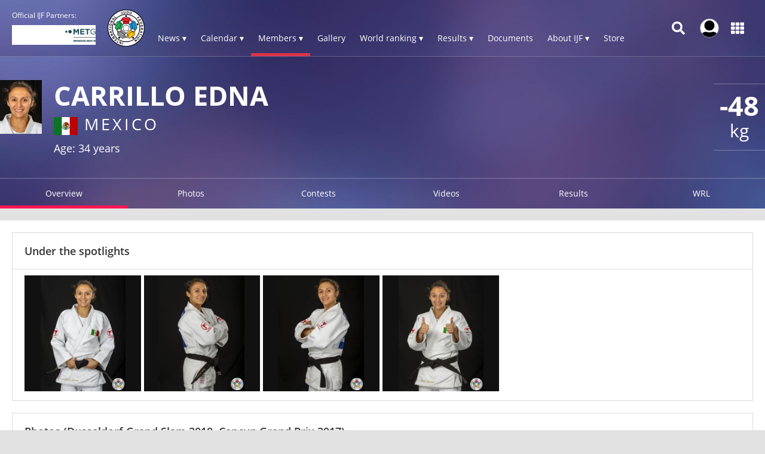

--- FILE ---
content_type: application/x-javascript
request_url: https://consentcdn.cookiebot.com/consentconfig/a72c754c-79dd-4780-a1c8-412c23eda780/ijf.org/configuration.js
body_size: 296
content:
CookieConsent.configuration.tags.push({id:193320303,type:"script",tagID:"",innerHash:"",outerHash:"",tagHash:"12986187393079",url:"https://consent.cookiebot.com/uc.js",resolvedUrl:"https://consent.cookiebot.com/uc.js",cat:[1]});CookieConsent.configuration.tags.push({id:193320306,type:"script",tagID:"",innerHash:"",outerHash:"",tagHash:"11498956081298",url:"https://www.googletagmanager.com/gtag/js?id=G-0ZD0JD0YX9",resolvedUrl:"https://www.googletagmanager.com/gtag/js?id=G-0ZD0JD0YX9",cat:[3]});CookieConsent.configuration.tags.push({id:193320307,type:"script",tagID:"",innerHash:"",outerHash:"",tagHash:"13569471095351",url:"https://platform.twitter.com/widgets.js",resolvedUrl:"https://platform.twitter.com/widgets.js",cat:[1,4]});CookieConsent.configuration.tags.push({id:193320308,type:"iframe",tagID:"",innerHash:"",outerHash:"",tagHash:"6017951185439",url:"https://www.youtube.com/embed/31dR7wh4-1k",resolvedUrl:"https://www.youtube.com/embed/31dR7wh4-1k",cat:[4]});CookieConsent.configuration.tags.push({id:193320309,type:"iframe",tagID:"",innerHash:"",outerHash:"",tagHash:"8551471511996",url:"https://www.youtube.com/embed/Y4i86DKQAdM",resolvedUrl:"https://www.youtube.com/embed/Y4i86DKQAdM",cat:[4]});CookieConsent.configuration.tags.push({id:193320310,type:"iframe",tagID:"",innerHash:"",outerHash:"",tagHash:"11098036803809",url:"https://www.youtube.com/embed/9eWuuNae2Ew",resolvedUrl:"https://www.youtube.com/embed/9eWuuNae2Ew",cat:[4]});CookieConsent.configuration.tags.push({id:193320340,type:"iframe",tagID:"",innerHash:"",outerHash:"",tagHash:"16197989958430",url:"https://www.youtube.com/embed/b55uMwKsrnw",resolvedUrl:"https://www.youtube.com/embed/b55uMwKsrnw",cat:[4]});CookieConsent.configuration.tags.push({id:193320361,type:"iframe",tagID:"",innerHash:"",outerHash:"",tagHash:"1177316133628",url:"https://www.youtube.com/embed/7TeFN2f-6lQ",resolvedUrl:"https://www.youtube.com/embed/7TeFN2f-6lQ",cat:[4]});CookieConsent.configuration.tags.push({id:193320382,type:"iframe",tagID:"",innerHash:"",outerHash:"",tagHash:"8902423668597",url:"https://www.youtube.com/embed/7ZIBTXGzSzk",resolvedUrl:"https://www.youtube.com/embed/7ZIBTXGzSzk",cat:[4]});